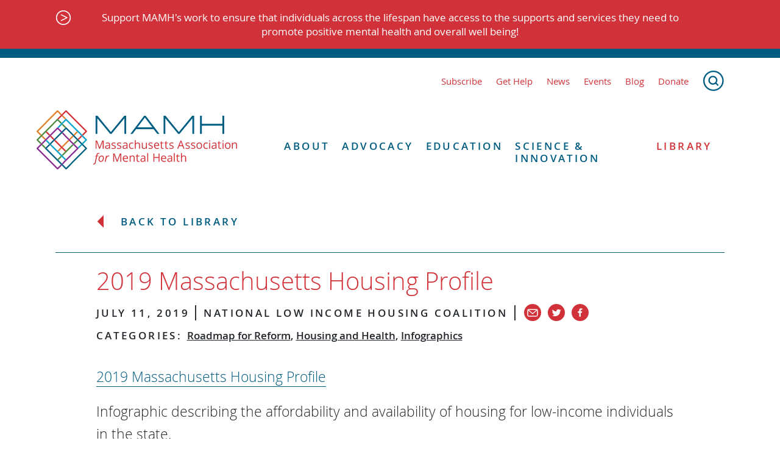

--- FILE ---
content_type: image/svg+xml
request_url: https://www.mamh.org/dist/images/social-icons_facebook-white.svg
body_size: -169
content:
<svg version="1.1" id="Layer_1" xmlns="http://www.w3.org/2000/svg" x="0" y="0" viewBox="0 0 28 28" xml:space="preserve"><path fill="#FFF" d="M17.002 14.532l.313-2.422h-2.4v-1.547c0-.701.196-1.179 1.201-1.179H17.4V7.216c-.222-.03-.983-.096-1.87-.096-1.848 0-3.115 1.13-3.115 3.203v1.786h-2.092v2.422h2.092v6.216h2.502v-6.216h2.086z"/></svg>

--- FILE ---
content_type: image/svg+xml
request_url: https://www.mamh.org/dist/images/social-icons_twitter-white.svg
body_size: 18
content:
<svg version="1.1" id="Layer_1" xmlns="http://www.w3.org/2000/svg" x="0" y="0" viewBox="0 0 28 28" xml:space="preserve"><g id="XMLID_2_"><g><g><path fill="#FFF" d="M20.238 11.564c.006.123.009.248.009.373 0 3.808-3.108 8.199-8.793 8.199a9.218 9.218 0 01-4.737-1.294c.243.026.489.04.738.04a6.49 6.49 0 003.838-1.234c-1.352-.023-2.493-.856-2.886-2.001a3.365 3.365 0 001.395-.05c-1.414-.265-2.479-1.43-2.479-2.825v-.037a3.26 3.26 0 001.4.361c-.829-.517-1.375-1.4-1.375-2.399 0-.528.153-1.024.418-1.449 1.525 1.744 3.801 2.891 6.37 3.01-.052-.21-.08-.43-.08-.656 0-1.59 1.384-2.881 3.09-2.881.889 0 1.693.35 2.256.91a6.434 6.434 0 001.962-.7 2.93 2.93 0 01-1.359 1.594 6.527 6.527 0 001.776-.453 6.07 6.07 0 01-1.543 1.492z"/></g></g></g></svg>

--- FILE ---
content_type: image/svg+xml
request_url: https://www.mamh.org/dist/images/social-icons_mail-white.svg
body_size: -204
content:
<svg version="1.1" id="Layer_1" xmlns="http://www.w3.org/2000/svg" x="0" y="0" viewBox="0 0 28 28" xml:space="preserve"><path fill="none" stroke="#FFF" stroke-width="1.3" stroke-miterlimit="10" d="M20 20H8a2 2 0 01-2-2v-7a2 2 0 012-2h12a2 2 0 012 2v7a2 2 0 01-2 2z"/><path fill="none" stroke="#FFF" stroke-width="1.3" stroke-miterlimit="10" d="M6 9l8 7 8-7"/></svg>

--- FILE ---
content_type: image/svg+xml
request_url: https://www.mamh.org/dist/images/back-arrow-red.svg
body_size: -257
content:
<svg version="1.1" id="Layer_1" xmlns="http://www.w3.org/2000/svg" x="0" y="0" viewBox="0 0 13 23" xml:space="preserve"><path fill="#D13138" d="M12 1v21L1.5 11.5z"/></svg>